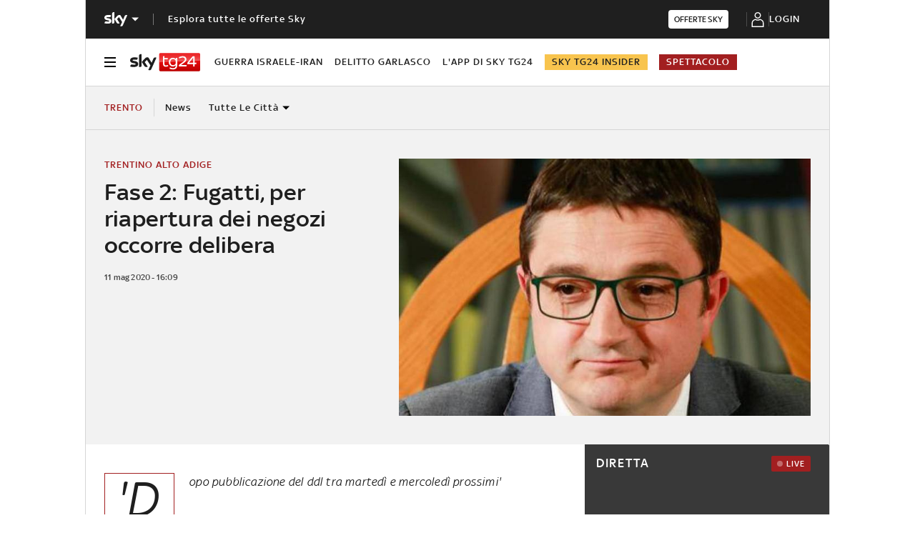

--- FILE ---
content_type: application/x-javascript;charset=utf-8
request_url: https://smetrics.sky.it/id?d_visid_ver=5.5.0&d_fieldgroup=A&mcorgid=1A124673527853290A490D45%40AdobeOrg&mid=90745341745002023950379514758626452073&ts=1769801354711
body_size: -37
content:
{"mid":"90745341745002023950379514758626452073"}